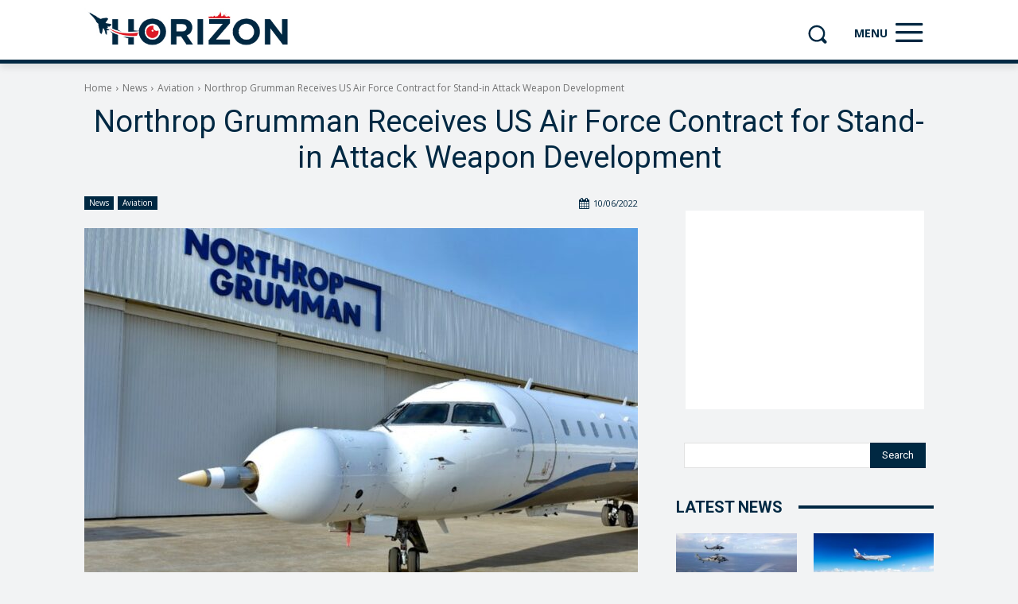

--- FILE ---
content_type: text/html; charset=utf-8
request_url: https://www.google.com/recaptcha/api2/aframe
body_size: 267
content:
<!DOCTYPE HTML><html><head><meta http-equiv="content-type" content="text/html; charset=UTF-8"></head><body><script nonce="3pQg4CSvOipBZe44LCiYBA">/** Anti-fraud and anti-abuse applications only. See google.com/recaptcha */ try{var clients={'sodar':'https://pagead2.googlesyndication.com/pagead/sodar?'};window.addEventListener("message",function(a){try{if(a.source===window.parent){var b=JSON.parse(a.data);var c=clients[b['id']];if(c){var d=document.createElement('img');d.src=c+b['params']+'&rc='+(localStorage.getItem("rc::a")?sessionStorage.getItem("rc::b"):"");window.document.body.appendChild(d);sessionStorage.setItem("rc::e",parseInt(sessionStorage.getItem("rc::e")||0)+1);localStorage.setItem("rc::h",'1768478540613');}}}catch(b){}});window.parent.postMessage("_grecaptcha_ready", "*");}catch(b){}</script></body></html>